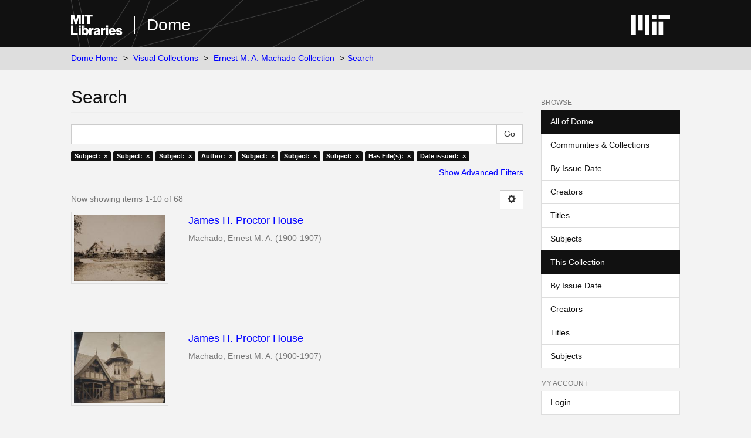

--- FILE ---
content_type: text/html;charset=utf-8
request_url: https://dome.mit.edu/handle/1721.3/176484/discover?rpp=10&etal=0&group_by=none&page=0&filtertype_0=subject&filtertype_1=subject&filtertype_2=subject&filter_relational_operator_1=equals&filtertype_3=author&filter_relational_operator_0=equals&filtertype_4=subject&filter_2=Summer+houses+%28seasonal+dwellings%29&filter_relational_operator_3=equals&filtertype_5=subject&filter_1=Single-family+dwellings&filter_relational_operator_2=equals&filtertype_6=subject&filter_0=Mansions&filter_relational_operator_5=equals&filtertype_7=has_content_in_original_bundle&filter_relational_operator_4=equals&filtertype_8=dateIssued&filter_6=Tudor+Revival&filter_relational_operator_7=equals&filter_5=Architecture%2C+Domestic&filter_relational_operator_6=equals&filter_4=Architecture%2C+Modern+--20th+century&filter_3=Machado%2C+Ernest+M.+A.&filter_relational_operator_8=equals&filter_8=%5B1900+TO+1999%5D&filter_7=true
body_size: 6635
content:
<!DOCTYPE html>
            <!--[if lt IE 7]> <html class="no-js lt-ie9 lt-ie8 lt-ie7" lang="en"> <![endif]-->
            <!--[if IE 7]>    <html class="no-js lt-ie9 lt-ie8" lang="en"> <![endif]-->
            <!--[if IE 8]>    <html class="no-js lt-ie9" lang="en"> <![endif]-->
            <!--[if gt IE 8]><!--> <html class="no-js" lang="en"> <!--<![endif]-->
            <head><META http-equiv="Content-Type" content="text/html; charset=UTF-8">
<meta content="text/html; charset=UTF-8" http-equiv="Content-Type">
<meta content="IE=edge,chrome=1" http-equiv="X-UA-Compatible">
<meta content="width=device-width,initial-scale=1" name="viewport">
<link rel="shortcut icon" href="https://cdn.libraries.mit.edu/files/branding/favicons/favicon.ico">
<link rel="apple-touch-icon" href="https://cdn.libraries.mit.edu/files/branding/favicons/apple-touch-icon.png">
<meta name="Generator" content="DSpace 6.4">
<meta name="ROBOTS" content="NOINDEX, FOLLOW">
<link href="/themes/mit-fol/styles/main.css" rel="stylesheet">
<link type="application/opensearchdescription+xml" rel="search" href="https://dome.mit.edu:443/open-search/description.xml" title="DSpace">
<script>
                //Clear default text of empty text areas on focus
                function tFocus(element)
                {
                if (element.value == ' '){element.value='';}
                }
                //Clear default text of empty text areas on submit
                function tSubmit(form)
                {
                var defaultedElements = document.getElementsByTagName("textarea");
                for (var i=0; i != defaultedElements.length; i++){
                if (defaultedElements[i].value == ' '){
                defaultedElements[i].value='';}}
                }
                //Disable pressing 'enter' key to submit a form (otherwise pressing 'enter' causes a submission to start over)
                function disableEnterKey(e)
                {
                var key;

                if(window.event)
                key = window.event.keyCode; //Internet Explorer
                else
                key = e.which; //Firefox and Netscape

                if(key == 13) //if "Enter" pressed, then disable!
                return false;
                else
                return true;
                }
            </script><!--[if lt IE 9]>
                <script src="/themes/mit-fol/node_modules/html5shiv/dist/html5shiv.js"> </script>
                <script src="/themes/mit-fol/node_modules/respond/dest/respond.min.js"> </script>
                <![endif]--><script src="/themes/mit-fol/vendor/modernizr/modernizr.min.js"> </script>
<title>Search</title>
</head><body>
<div class="wrap-outer-header layout-band">
<div class="wrap-header">
<header role="banner" class="header-site header-slim">
<div class="wrap-header-core">
<h1 class="name-site group nav-logo">
<a href="https://libraries.mit.edu/" class="logo-mit-lib"><img height="35" alt="MIT Libraries logo" src="https://cdn.libraries.mit.edu/files/branding/local/mitlib-wordmark.svg"></a><a href="/" class="platform-name">Dome</a>
</h1>
</div>
<div class="wrap-header-supp">
<a href="https://www.mit.edu" class="link-logo-mit"><img height="35" alt="MIT" src="https://cdn.libraries.mit.edu/files/branding/local/mit_logo_std_rgb_white.svg"></a>
</div>
</header>
</div>
</div>
<div class="trail-wrapper hidden-print">
<div>
<div>
<div>
<div class="breadcrumb dropdown visible-xs">
<a data-toggle="dropdown" class="dropdown-toggle" role="button" href="#" id="trail-dropdown-toggle">Search&nbsp;<b class="caret"></b></a>
<ul aria-labelledby="trail-dropdown-toggle" role="menu" class="dropdown-menu">
<li role="presentation">
<a role="menuitem" href="/">Dome Home</a>
</li>
<li role="presentation">
<a role="menuitem" href="/handle/1721.3/1">Visual Collections</a>
</li>
<li role="presentation">
<a role="menuitem" href="/handle/1721.3/176484">Ernest M. A. Machado Collection</a>
</li>
<li role="presentation" class="disabled">
<a href="#" role="menuitem">Search</a>
</li>
</ul>
</div>
<ul class="wrap-breadcrumb breadcrumb hidden-xs">
<li>
<a href="/">Dome Home</a>
</li>
<li>
<a href="/handle/1721.3/1">Visual Collections</a>
</li>
<li>
<a href="/handle/1721.3/176484">Ernest M. A. Machado Collection</a>
</li>
<li class="active">Search</li>
</ul>
</div>
</div>
</div>
</div>
<div class="hidden" id="no-js-warning-wrapper">
<div id="no-js-warning">
<div class="notice failure">JavaScript is disabled for your browser. Some features of this site may not work without it.</div>
</div>
</div>
<div class="wrap-content" id="main-container">
<div class="starter">
<button type="button" class="navbar-toggle visible-xs visible-sm pull-right" data-toggle="offcanvas"><span class="sr-only">Toggle navigation</span><span class="icon-bar"></span><span class="icon-bar"></span><span class="icon-bar"></span></button>
</div>
<div class="row row-offcanvas row-offcanvas-right">
<div class="horizontal-slider clearfix">
<div class="col-xs-12 col-sm-12 col-md-9 main-content">
<div>
<h2 class="ds-div-head page-header first-page-header">Search</h2>
<div id="aspect_discovery_SimpleSearch_div_search" class="ds-static-div primary">
<p class="ds-paragraph">
<input id="aspect_discovery_SimpleSearch_field_discovery-json-search-url" class="ds-hidden-field form-control" name="discovery-json-search-url" type="hidden" value="https://dome.mit.edu/JSON/discovery/search">
</p>
<p class="ds-paragraph">
<input id="aspect_discovery_SimpleSearch_field_discovery-json-scope" class="ds-hidden-field form-control" name="discovery-json-scope" type="hidden" value="1721.3/176484">
</p>
<p class="ds-paragraph">
<input id="aspect_discovery_SimpleSearch_field_contextpath" class="ds-hidden-field form-control" name="contextpath" type="hidden" value="">
</p>
<div id="aspect_discovery_SimpleSearch_div_discovery-search-box" class="ds-static-div discoverySearchBox">
<form id="aspect_discovery_SimpleSearch_div_general-query" class="ds-interactive-div discover-search-box" action="discover" method="get" onsubmit="javascript:tSubmit(this);">
<fieldset id="aspect_discovery_SimpleSearch_list_primary-search" class="ds-form-list">
<div class="ds-form-item row">
<div class="col-sm-12">
<p class="input-group">
<input id="aspect_discovery_SimpleSearch_field_query" class="ds-text-field form-control" name="query" type="text" value=""><span class="input-group-btn"><input id="aspect_discovery_SimpleSearch_field_submit" class="ds-button-field btn btn-default search-icon search-icon" name="submit" type="submit" value="Go"></span>
</p>
</div>
</div>
<div id="filters-overview-wrapper-squared"></div>
</fieldset>
<p class="ds-paragraph">
<input id="aspect_discovery_SimpleSearch_field_filtertype_0" class="ds-hidden-field form-control" name="filtertype_0" type="hidden" value="subject">
</p>
<p class="ds-paragraph">
<input id="aspect_discovery_SimpleSearch_field_filtertype_1" class="ds-hidden-field form-control" name="filtertype_1" type="hidden" value="subject">
</p>
<p class="ds-paragraph">
<input id="aspect_discovery_SimpleSearch_field_filtertype_2" class="ds-hidden-field form-control" name="filtertype_2" type="hidden" value="subject">
</p>
<p class="ds-paragraph">
<input id="aspect_discovery_SimpleSearch_field_filter_relational_operator_1" class="ds-hidden-field form-control" name="filter_relational_operator_1" type="hidden" value="equals">
</p>
<p class="ds-paragraph">
<input id="aspect_discovery_SimpleSearch_field_filtertype_3" class="ds-hidden-field form-control" name="filtertype_3" type="hidden" value="author">
</p>
<p class="ds-paragraph">
<input id="aspect_discovery_SimpleSearch_field_filter_relational_operator_0" class="ds-hidden-field form-control" name="filter_relational_operator_0" type="hidden" value="equals">
</p>
<p class="ds-paragraph">
<input id="aspect_discovery_SimpleSearch_field_filtertype_4" class="ds-hidden-field form-control" name="filtertype_4" type="hidden" value="subject">
</p>
<p class="ds-paragraph">
<input id="aspect_discovery_SimpleSearch_field_filter_2" class="ds-hidden-field form-control" name="filter_2" type="hidden" value="Summer houses (seasonal dwellings)">
</p>
<p class="ds-paragraph">
<input id="aspect_discovery_SimpleSearch_field_filter_relational_operator_3" class="ds-hidden-field form-control" name="filter_relational_operator_3" type="hidden" value="equals">
</p>
<p class="ds-paragraph">
<input id="aspect_discovery_SimpleSearch_field_filtertype_5" class="ds-hidden-field form-control" name="filtertype_5" type="hidden" value="subject">
</p>
<p class="ds-paragraph">
<input id="aspect_discovery_SimpleSearch_field_filter_1" class="ds-hidden-field form-control" name="filter_1" type="hidden" value="Single-family dwellings">
</p>
<p class="ds-paragraph">
<input id="aspect_discovery_SimpleSearch_field_filter_relational_operator_2" class="ds-hidden-field form-control" name="filter_relational_operator_2" type="hidden" value="equals">
</p>
<p class="ds-paragraph">
<input id="aspect_discovery_SimpleSearch_field_filtertype_6" class="ds-hidden-field form-control" name="filtertype_6" type="hidden" value="subject">
</p>
<p class="ds-paragraph">
<input id="aspect_discovery_SimpleSearch_field_filter_0" class="ds-hidden-field form-control" name="filter_0" type="hidden" value="Mansions">
</p>
<p class="ds-paragraph">
<input id="aspect_discovery_SimpleSearch_field_filter_relational_operator_5" class="ds-hidden-field form-control" name="filter_relational_operator_5" type="hidden" value="equals">
</p>
<p class="ds-paragraph">
<input id="aspect_discovery_SimpleSearch_field_filtertype_7" class="ds-hidden-field form-control" name="filtertype_7" type="hidden" value="has_content_in_original_bundle">
</p>
<p class="ds-paragraph">
<input id="aspect_discovery_SimpleSearch_field_filter_relational_operator_4" class="ds-hidden-field form-control" name="filter_relational_operator_4" type="hidden" value="equals">
</p>
<p class="ds-paragraph">
<input id="aspect_discovery_SimpleSearch_field_filtertype_8" class="ds-hidden-field form-control" name="filtertype_8" type="hidden" value="dateIssued">
</p>
<p class="ds-paragraph">
<input id="aspect_discovery_SimpleSearch_field_filter_6" class="ds-hidden-field form-control" name="filter_6" type="hidden" value="Tudor Revival">
</p>
<p class="ds-paragraph">
<input id="aspect_discovery_SimpleSearch_field_filter_relational_operator_7" class="ds-hidden-field form-control" name="filter_relational_operator_7" type="hidden" value="equals">
</p>
<p class="ds-paragraph">
<input id="aspect_discovery_SimpleSearch_field_filter_5" class="ds-hidden-field form-control" name="filter_5" type="hidden" value="Architecture, Domestic">
</p>
<p class="ds-paragraph">
<input id="aspect_discovery_SimpleSearch_field_filter_relational_operator_6" class="ds-hidden-field form-control" name="filter_relational_operator_6" type="hidden" value="equals">
</p>
<p class="ds-paragraph">
<input id="aspect_discovery_SimpleSearch_field_filter_4" class="ds-hidden-field form-control" name="filter_4" type="hidden" value="Architecture, Modern --20th century">
</p>
<p class="ds-paragraph">
<input id="aspect_discovery_SimpleSearch_field_filter_3" class="ds-hidden-field form-control" name="filter_3" type="hidden" value="Machado, Ernest M. A.">
</p>
<p class="ds-paragraph">
<input id="aspect_discovery_SimpleSearch_field_filter_relational_operator_8" class="ds-hidden-field form-control" name="filter_relational_operator_8" type="hidden" value="equals">
</p>
<p class="ds-paragraph">
<input id="aspect_discovery_SimpleSearch_field_filter_8" class="ds-hidden-field form-control" name="filter_8" type="hidden" value="[1900 TO 1999]">
</p>
<p class="ds-paragraph">
<input id="aspect_discovery_SimpleSearch_field_filter_7" class="ds-hidden-field form-control" name="filter_7" type="hidden" value="true">
</p>
<p class="ds-paragraph">
<input id="aspect_discovery_SimpleSearch_field_rpp" class="ds-hidden-field form-control" name="rpp" type="hidden" value="10">
</p>
</form>
<form id="aspect_discovery_SimpleSearch_div_search-filters" class="ds-interactive-div discover-filters-box " action="discover" method="get" onsubmit="javascript:tSubmit(this);">
<div class="ds-static-div clearfix">
<p class="ds-paragraph pull-right">
<a href="#" class="show-advanced-filters">Show Advanced Filters</a><a href="#" class="hide-advanced-filters hidden">Hide Advanced Filters</a>
</p>
</div>
<h3 class="ds-div-head discovery-filters-wrapper-head hidden">Filters</h3>
<div id="aspect_discovery_SimpleSearch_div_discovery-filters-wrapper" class="ds-static-div  hidden">
<p class="ds-paragraph">Use filters to refine the search results.</p>
<script type="text/javascript">
                if (!window.DSpace) {
                    window.DSpace = {};
                }
                if (!window.DSpace.discovery) {
                    window.DSpace.discovery = {};
                }
                if (!window.DSpace.discovery.filters) {
                    window.DSpace.discovery.filters = [];
                }
                window.DSpace.discovery.filters.push({
                    type: 'subject',
                    relational_operator: 'equals',
                    query: 'Mansions',
                });
            </script><script type="text/javascript">
                if (!window.DSpace) {
                    window.DSpace = {};
                }
                if (!window.DSpace.discovery) {
                    window.DSpace.discovery = {};
                }
                if (!window.DSpace.discovery.filters) {
                    window.DSpace.discovery.filters = [];
                }
                window.DSpace.discovery.filters.push({
                    type: 'subject',
                    relational_operator: 'equals',
                    query: 'Single-family dwellings',
                });
            </script><script type="text/javascript">
                if (!window.DSpace) {
                    window.DSpace = {};
                }
                if (!window.DSpace.discovery) {
                    window.DSpace.discovery = {};
                }
                if (!window.DSpace.discovery.filters) {
                    window.DSpace.discovery.filters = [];
                }
                window.DSpace.discovery.filters.push({
                    type: 'subject',
                    relational_operator: 'equals',
                    query: 'Summer houses (seasonal dwellings)',
                });
            </script><script type="text/javascript">
                if (!window.DSpace) {
                    window.DSpace = {};
                }
                if (!window.DSpace.discovery) {
                    window.DSpace.discovery = {};
                }
                if (!window.DSpace.discovery.filters) {
                    window.DSpace.discovery.filters = [];
                }
                window.DSpace.discovery.filters.push({
                    type: 'author',
                    relational_operator: 'equals',
                    query: 'Machado, Ernest M. A.',
                });
            </script><script type="text/javascript">
                if (!window.DSpace) {
                    window.DSpace = {};
                }
                if (!window.DSpace.discovery) {
                    window.DSpace.discovery = {};
                }
                if (!window.DSpace.discovery.filters) {
                    window.DSpace.discovery.filters = [];
                }
                window.DSpace.discovery.filters.push({
                    type: 'subject',
                    relational_operator: 'equals',
                    query: 'Architecture, Modern --20th century',
                });
            </script><script type="text/javascript">
                if (!window.DSpace) {
                    window.DSpace = {};
                }
                if (!window.DSpace.discovery) {
                    window.DSpace.discovery = {};
                }
                if (!window.DSpace.discovery.filters) {
                    window.DSpace.discovery.filters = [];
                }
                window.DSpace.discovery.filters.push({
                    type: 'subject',
                    relational_operator: 'equals',
                    query: 'Architecture, Domestic',
                });
            </script><script type="text/javascript">
                if (!window.DSpace) {
                    window.DSpace = {};
                }
                if (!window.DSpace.discovery) {
                    window.DSpace.discovery = {};
                }
                if (!window.DSpace.discovery.filters) {
                    window.DSpace.discovery.filters = [];
                }
                window.DSpace.discovery.filters.push({
                    type: 'subject',
                    relational_operator: 'equals',
                    query: 'Tudor Revival',
                });
            </script><script type="text/javascript">
                if (!window.DSpace) {
                    window.DSpace = {};
                }
                if (!window.DSpace.discovery) {
                    window.DSpace.discovery = {};
                }
                if (!window.DSpace.discovery.filters) {
                    window.DSpace.discovery.filters = [];
                }
                window.DSpace.discovery.filters.push({
                    type: 'has_content_in_original_bundle',
                    relational_operator: 'equals',
                    query: 'true',
                });
            </script><script type="text/javascript">
                if (!window.DSpace) {
                    window.DSpace = {};
                }
                if (!window.DSpace.discovery) {
                    window.DSpace.discovery = {};
                }
                if (!window.DSpace.discovery.filters) {
                    window.DSpace.discovery.filters = [];
                }
                window.DSpace.discovery.filters.push({
                    type: 'dateIssued',
                    relational_operator: 'equals',
                    query: '[1900 TO 1999]',
                });
            </script><script type="text/javascript">
                if (!window.DSpace) {
                    window.DSpace = {};
                }
                if (!window.DSpace.discovery) {
                    window.DSpace.discovery = {};
                }
                if (!window.DSpace.discovery.filters) {
                    window.DSpace.discovery.filters = [];
                }
            </script><script>
            if (!window.DSpace.i18n) {
                window.DSpace.i18n = {};
            } 
            if (!window.DSpace.i18n.discovery) {
                window.DSpace.i18n.discovery = {};
            }
        
                    if (!window.DSpace.i18n.discovery.filtertype) {
                        window.DSpace.i18n.discovery.filtertype = {};
                    }
                window.DSpace.i18n.discovery.filtertype['title']='Title';window.DSpace.i18n.discovery.filtertype['author']='Author';window.DSpace.i18n.discovery.filtertype['subject']='Subject';window.DSpace.i18n.discovery.filtertype['dateIssued']='Date issued';window.DSpace.i18n.discovery.filtertype['has_content_in_original_bundle']='Has File(s)';window.DSpace.i18n.discovery.filtertype['original_bundle_filenames']='Filename';window.DSpace.i18n.discovery.filtertype['original_bundle_descriptions']='File description';
                    if (!window.DSpace.i18n.discovery.filter_relational_operator) {
                        window.DSpace.i18n.discovery.filter_relational_operator = {};
                    }
                window.DSpace.i18n.discovery.filter_relational_operator['contains']='Contains';window.DSpace.i18n.discovery.filter_relational_operator['equals']='Equals';window.DSpace.i18n.discovery.filter_relational_operator['authority']='ID';window.DSpace.i18n.discovery.filter_relational_operator['notcontains']='Not Contains';window.DSpace.i18n.discovery.filter_relational_operator['notequals']='Not Equals';window.DSpace.i18n.discovery.filter_relational_operator['notauthority']='Not ID';</script>
<div id="aspect_discovery_SimpleSearch_row_filter-controls" class="ds-form-item apply-filter">
<div>
<div class="">
<p class="btn-group">
<input id="aspect_discovery_SimpleSearch_field_submit_reset_filter" class="ds-button-field btn btn-default discovery-reset-filter-button discovery-reset-filter-button" name="submit_reset_filter" type="submit" value="Reset"><input class="ds-button-field btn btn-default discovery-add-filter-button visible-xs discovery-add-filter-button visible-xs " name="submit_add_filter" type="submit" value="Add New Filter"><input id="aspect_discovery_SimpleSearch_field_submit_apply_filter" class="ds-button-field btn btn-default discovery-apply-filter-button discovery-apply-filter-button" name="submit_apply_filter" type="submit" value="Apply">
</p>
</div>
</div>
</div>
</div>
<p id="aspect_discovery_SimpleSearch_p_hidden-fields" class="ds-paragraph hidden">
<input id="aspect_discovery_SimpleSearch_field_rpp" class="ds-hidden-field form-control" name="rpp" type="hidden" value="10">
</p>
</form>
</div>
<form id="aspect_discovery_SimpleSearch_div_main-form" class="ds-interactive-div " action="/handle/1721.3/176484/discover" method="post" onsubmit="javascript:tSubmit(this);">
<p class="ds-paragraph">
<input id="aspect_discovery_SimpleSearch_field_search-result" class="ds-hidden-field form-control" name="search-result" type="hidden" value="true">
</p>
<p class="ds-paragraph">
<input id="aspect_discovery_SimpleSearch_field_query" class="ds-hidden-field form-control" name="query" type="hidden" value="">
</p>
<p class="ds-paragraph">
<input id="aspect_discovery_SimpleSearch_field_current-scope" class="ds-hidden-field form-control" name="current-scope" type="hidden" value="1721.3/176484">
</p>
<p class="ds-paragraph">
<input id="aspect_discovery_SimpleSearch_field_filtertype_0" class="ds-hidden-field form-control" name="filtertype_0" type="hidden" value="subject">
</p>
<p class="ds-paragraph">
<input id="aspect_discovery_SimpleSearch_field_filtertype_1" class="ds-hidden-field form-control" name="filtertype_1" type="hidden" value="subject">
</p>
<p class="ds-paragraph">
<input id="aspect_discovery_SimpleSearch_field_filtertype_2" class="ds-hidden-field form-control" name="filtertype_2" type="hidden" value="subject">
</p>
<p class="ds-paragraph">
<input id="aspect_discovery_SimpleSearch_field_filter_relational_operator_1" class="ds-hidden-field form-control" name="filter_relational_operator_1" type="hidden" value="equals">
</p>
<p class="ds-paragraph">
<input id="aspect_discovery_SimpleSearch_field_filtertype_3" class="ds-hidden-field form-control" name="filtertype_3" type="hidden" value="author">
</p>
<p class="ds-paragraph">
<input id="aspect_discovery_SimpleSearch_field_filter_relational_operator_0" class="ds-hidden-field form-control" name="filter_relational_operator_0" type="hidden" value="equals">
</p>
<p class="ds-paragraph">
<input id="aspect_discovery_SimpleSearch_field_filtertype_4" class="ds-hidden-field form-control" name="filtertype_4" type="hidden" value="subject">
</p>
<p class="ds-paragraph">
<input id="aspect_discovery_SimpleSearch_field_filter_2" class="ds-hidden-field form-control" name="filter_2" type="hidden" value="Summer houses (seasonal dwellings)">
</p>
<p class="ds-paragraph">
<input id="aspect_discovery_SimpleSearch_field_filter_relational_operator_3" class="ds-hidden-field form-control" name="filter_relational_operator_3" type="hidden" value="equals">
</p>
<p class="ds-paragraph">
<input id="aspect_discovery_SimpleSearch_field_filtertype_5" class="ds-hidden-field form-control" name="filtertype_5" type="hidden" value="subject">
</p>
<p class="ds-paragraph">
<input id="aspect_discovery_SimpleSearch_field_filter_1" class="ds-hidden-field form-control" name="filter_1" type="hidden" value="Single-family dwellings">
</p>
<p class="ds-paragraph">
<input id="aspect_discovery_SimpleSearch_field_filter_relational_operator_2" class="ds-hidden-field form-control" name="filter_relational_operator_2" type="hidden" value="equals">
</p>
<p class="ds-paragraph">
<input id="aspect_discovery_SimpleSearch_field_filtertype_6" class="ds-hidden-field form-control" name="filtertype_6" type="hidden" value="subject">
</p>
<p class="ds-paragraph">
<input id="aspect_discovery_SimpleSearch_field_filter_0" class="ds-hidden-field form-control" name="filter_0" type="hidden" value="Mansions">
</p>
<p class="ds-paragraph">
<input id="aspect_discovery_SimpleSearch_field_filter_relational_operator_5" class="ds-hidden-field form-control" name="filter_relational_operator_5" type="hidden" value="equals">
</p>
<p class="ds-paragraph">
<input id="aspect_discovery_SimpleSearch_field_filtertype_7" class="ds-hidden-field form-control" name="filtertype_7" type="hidden" value="has_content_in_original_bundle">
</p>
<p class="ds-paragraph">
<input id="aspect_discovery_SimpleSearch_field_filter_relational_operator_4" class="ds-hidden-field form-control" name="filter_relational_operator_4" type="hidden" value="equals">
</p>
<p class="ds-paragraph">
<input id="aspect_discovery_SimpleSearch_field_filtertype_8" class="ds-hidden-field form-control" name="filtertype_8" type="hidden" value="dateIssued">
</p>
<p class="ds-paragraph">
<input id="aspect_discovery_SimpleSearch_field_filter_6" class="ds-hidden-field form-control" name="filter_6" type="hidden" value="Tudor Revival">
</p>
<p class="ds-paragraph">
<input id="aspect_discovery_SimpleSearch_field_filter_relational_operator_7" class="ds-hidden-field form-control" name="filter_relational_operator_7" type="hidden" value="equals">
</p>
<p class="ds-paragraph">
<input id="aspect_discovery_SimpleSearch_field_filter_5" class="ds-hidden-field form-control" name="filter_5" type="hidden" value="Architecture, Domestic">
</p>
<p class="ds-paragraph">
<input id="aspect_discovery_SimpleSearch_field_filter_relational_operator_6" class="ds-hidden-field form-control" name="filter_relational_operator_6" type="hidden" value="equals">
</p>
<p class="ds-paragraph">
<input id="aspect_discovery_SimpleSearch_field_filter_4" class="ds-hidden-field form-control" name="filter_4" type="hidden" value="Architecture, Modern --20th century">
</p>
<p class="ds-paragraph">
<input id="aspect_discovery_SimpleSearch_field_filter_3" class="ds-hidden-field form-control" name="filter_3" type="hidden" value="Machado, Ernest M. A.">
</p>
<p class="ds-paragraph">
<input id="aspect_discovery_SimpleSearch_field_filter_relational_operator_8" class="ds-hidden-field form-control" name="filter_relational_operator_8" type="hidden" value="equals">
</p>
<p class="ds-paragraph">
<input id="aspect_discovery_SimpleSearch_field_filter_8" class="ds-hidden-field form-control" name="filter_8" type="hidden" value="[1900 TO 1999]">
</p>
<p class="ds-paragraph">
<input id="aspect_discovery_SimpleSearch_field_filter_7" class="ds-hidden-field form-control" name="filter_7" type="hidden" value="true">
</p>
<p class="ds-paragraph">
<input id="aspect_discovery_SimpleSearch_field_rpp" class="ds-hidden-field form-control" name="rpp" type="hidden" value="10">
</p>
<p class="ds-paragraph">
<input id="aspect_discovery_SimpleSearch_field_sort_by" class="ds-hidden-field form-control" name="sort_by" type="hidden" value="score">
</p>
<p class="ds-paragraph">
<input id="aspect_discovery_SimpleSearch_field_order" class="ds-hidden-field form-control" name="order" type="hidden" value="desc">
</p>
<p class="ds-paragraph">
<input id="aspect_discovery_SimpleSearch_field_page" class="ds-hidden-field form-control" name="page" type="hidden" value="0">
</p>
</form>
<div class="pagination-masked clearfix top">
<div class="row">
<div class="col-xs-9">
<p class="pagination-info">Now showing items 1-10 of 68</p>
</div>
<div class="col-xs-3">
<div class="btn-group discovery-sort-options-menu pull-right controls-gear-wrapper" id="aspect_discovery_SimpleSearch_div_search-controls-gear">
<button data-toggle="dropdown" class="btn btn-default dropdown-toggle"><span aria-hidden="true" class="glyphicon glyphicon-cog"></span></button>
<ul role="menu" class="dropdown-menu">
<li id="aspect_discovery_SimpleSearch_item_sort-head" class=" gear-head first dropdown-header">Sort Options:</li>
<li id="aspect_discovery_SimpleSearch_item_relevance" class=" gear-option gear-option-selected">
<a href="sort_by=score&order=desc">Relevance</a>
</li>
<li id="aspect_discovery_SimpleSearch_item_dc_title_sort" class=" gear-option">
<a href="sort_by=dc.title_sort&order=asc">Title Asc</a>
</li>
<li id="aspect_discovery_SimpleSearch_item_dc_title_sort" class=" gear-option">
<a href="sort_by=dc.title_sort&order=desc">Title Desc</a>
</li>
<li id="aspect_discovery_SimpleSearch_item_dc_date_issued_dt" class=" gear-option">
<a href="sort_by=dc.date.issued_dt&order=asc">Issue Date Asc</a>
</li>
<li id="aspect_discovery_SimpleSearch_item_dc_date_issued_dt" class=" gear-option">
<a href="sort_by=dc.date.issued_dt&order=desc">Issue Date Desc</a>
</li>
<li class="divider"></li>
<li id="aspect_discovery_SimpleSearch_item_rpp-head" class=" gear-head dropdown-header">Results Per Page:</li>
<li id="aspect_discovery_SimpleSearch_item_rpp-5" class=" gear-option">
<a href="rpp=5">5</a>
</li>
<li id="aspect_discovery_SimpleSearch_item_rpp-10" class=" gear-option gear-option-selected">
<a href="rpp=10">10</a>
</li>
<li id="aspect_discovery_SimpleSearch_item_rpp-20" class=" gear-option">
<a href="rpp=20">20</a>
</li>
<li id="aspect_discovery_SimpleSearch_item_rpp-40" class=" gear-option">
<a href="rpp=40">40</a>
</li>
<li id="aspect_discovery_SimpleSearch_item_rpp-60" class=" gear-option">
<a href="rpp=60">60</a>
</li>
<li id="aspect_discovery_SimpleSearch_item_rpp-80" class=" gear-option">
<a href="rpp=80">80</a>
</li>
<li id="aspect_discovery_SimpleSearch_item_rpp-100" class=" gear-option">
<a href="rpp=100">100</a>
</li>
</ul>
</div>
</div>
</div>
</div>
<div id="aspect_discovery_SimpleSearch_div_search-results" class="ds-static-div primary">
<div class="row ds-artifact-item ">
<div class="col-sm-3 hidden-xs">
<div class="thumbnail artifact-preview">
<a href="/handle/1721.3/177928" class="image-link"><img alt="Thumbnail" class="img-responsive img-thumbnail" src="/bitstream/handle/1721.3/177928/258112_cp.jpg.jpg?sequence=6&isAllowed=y"></a>
</div>
</div>
<div class="col-sm-9 artifact-description">
<a href="/handle/1721.3/177928">
<h4>James H. Proctor House<span class="Z3988" title="ctx_ver=Z39.88-2004&amp;rft_val_fmt=info%3Aofi%2Ffmt%3Akev%3Amtx%3Adc&amp;rft_id=258112&amp;rft_id=http%3A%2F%2Fhdl.handle.net%2F1721.3%2F177928&amp;rft_id=604&amp;rfr_id=info%3Asid%2Fdspace.org%3Arepository&amp;">&nbsp;</span>
</h4>
</a>
<div class="artifact-info">
<span class="author h4"><small>Machado, Ernest M. A.</small></span> <span class="publisher-date h4"><small>(<span class="date">1900-1907</span>)</small></span>
</div>
</div>
</div>
<div class="row ds-artifact-item ">
<div class="col-sm-3 hidden-xs">
<div class="thumbnail artifact-preview">
<a href="/handle/1721.3/177927" class="image-link"><img alt="Thumbnail" class="img-responsive img-thumbnail" src="/bitstream/handle/1721.3/177927/258111_cp.jpg.jpg?sequence=6&isAllowed=y"></a>
</div>
</div>
<div class="col-sm-9 artifact-description">
<a href="/handle/1721.3/177927">
<h4>James H. Proctor House<span class="Z3988" title="ctx_ver=Z39.88-2004&amp;rft_val_fmt=info%3Aofi%2Ffmt%3Akev%3Amtx%3Adc&amp;rft_id=258111&amp;rft_id=http%3A%2F%2Fhdl.handle.net%2F1721.3%2F177927&amp;rft_id=603&amp;rfr_id=info%3Asid%2Fdspace.org%3Arepository&amp;">&nbsp;</span>
</h4>
</a>
<div class="artifact-info">
<span class="author h4"><small>Machado, Ernest M. A.</small></span> <span class="publisher-date h4"><small>(<span class="date">1900-1907</span>)</small></span>
</div>
</div>
</div>
<div class="row ds-artifact-item ">
<div class="col-sm-3 hidden-xs">
<div class="thumbnail artifact-preview">
<a href="/handle/1721.3/177934" class="image-link"><img alt="Thumbnail" class="img-responsive img-thumbnail" src="/bitstream/handle/1721.3/177934/258118_cp.jpg.jpg?sequence=6&isAllowed=y"></a>
</div>
</div>
<div class="col-sm-9 artifact-description">
<a href="/handle/1721.3/177934">
<h4>James H. Proctor House<span class="Z3988" title="ctx_ver=Z39.88-2004&amp;rft_val_fmt=info%3Aofi%2Ffmt%3Akev%3Amtx%3Adc&amp;rft_id=258118&amp;rft_id=http%3A%2F%2Fhdl.handle.net%2F1721.3%2F177934&amp;rft_id=610&amp;rfr_id=info%3Asid%2Fdspace.org%3Arepository&amp;">&nbsp;</span>
</h4>
</a>
<div class="artifact-info">
<span class="author h4"><small>Machado, Ernest M. A.</small></span> <span class="publisher-date h4"><small>(<span class="date">1900-1907</span>)</small></span>
</div>
</div>
</div>
<div class="row ds-artifact-item ">
<div class="col-sm-3 hidden-xs">
<div class="thumbnail artifact-preview">
<a href="/handle/1721.3/176945" class="image-link"><img alt="Thumbnail" class="img-responsive img-thumbnail" src="/bitstream/handle/1721.3/176945/258124_cp.jpg.jpg?sequence=6&isAllowed=y"></a>
</div>
</div>
<div class="col-sm-9 artifact-description">
<a href="/handle/1721.3/176945">
<h4>James H. Proctor House<span class="Z3988" title="ctx_ver=Z39.88-2004&amp;rft_val_fmt=info%3Aofi%2Ffmt%3Akev%3Amtx%3Adc&amp;rft_id=258124&amp;rft_id=http%3A%2F%2Fhdl.handle.net%2F1721.3%2F176945&amp;rft_id=613a%2C+no+negative&amp;rfr_id=info%3Asid%2Fdspace.org%3Arepository&amp;">&nbsp;</span>
</h4>
</a>
<div class="artifact-info">
<span class="author h4"><small>Machado, Ernest M. A.</small></span> <span class="publisher-date h4"><small>(<span class="date">1900-1907</span>)</small></span>
</div>
</div>
</div>
<div class="row ds-artifact-item ">
<div class="col-sm-3 hidden-xs">
<div class="thumbnail artifact-preview">
<a href="/handle/1721.3/177931" class="image-link"><img alt="Thumbnail" class="img-responsive img-thumbnail" src="/bitstream/handle/1721.3/177931/258115_cp.jpg.jpg?sequence=6&isAllowed=y"></a>
</div>
</div>
<div class="col-sm-9 artifact-description">
<a href="/handle/1721.3/177931">
<h4>James H. Proctor House<span class="Z3988" title="ctx_ver=Z39.88-2004&amp;rft_val_fmt=info%3Aofi%2Ffmt%3Akev%3Amtx%3Adc&amp;rft_id=258115&amp;rft_id=http%3A%2F%2Fhdl.handle.net%2F1721.3%2F177931&amp;rft_id=607&amp;rfr_id=info%3Asid%2Fdspace.org%3Arepository&amp;">&nbsp;</span>
</h4>
</a>
<div class="artifact-info">
<span class="author h4"><small>Machado, Ernest M. A.</small></span> <span class="publisher-date h4"><small>(<span class="date">1900-1907</span>)</small></span>
</div>
</div>
</div>
<div class="row ds-artifact-item ">
<div class="col-sm-3 hidden-xs">
<div class="thumbnail artifact-preview">
<a href="/handle/1721.3/177932" class="image-link"><img alt="Thumbnail" class="img-responsive img-thumbnail" src="/bitstream/handle/1721.3/177932/258116_cp.jpg.jpg?sequence=6&isAllowed=y"></a>
</div>
</div>
<div class="col-sm-9 artifact-description">
<a href="/handle/1721.3/177932">
<h4>James H. Proctor House<span class="Z3988" title="ctx_ver=Z39.88-2004&amp;rft_val_fmt=info%3Aofi%2Ffmt%3Akev%3Amtx%3Adc&amp;rft_id=258116&amp;rft_id=http%3A%2F%2Fhdl.handle.net%2F1721.3%2F177932&amp;rft_id=608&amp;rfr_id=info%3Asid%2Fdspace.org%3Arepository&amp;">&nbsp;</span>
</h4>
</a>
<div class="artifact-info">
<span class="author h4"><small>Machado, Ernest M. A.</small></span> <span class="publisher-date h4"><small>(<span class="date">1900-1907</span>)</small></span>
</div>
</div>
</div>
<div class="row ds-artifact-item ">
<div class="col-sm-3 hidden-xs">
<div class="thumbnail artifact-preview">
<a href="/handle/1721.3/177926" class="image-link"><img alt="Thumbnail" class="img-responsive img-thumbnail" src="/bitstream/handle/1721.3/177926/258110_cp.jpg.jpg?sequence=6&isAllowed=y"></a>
</div>
</div>
<div class="col-sm-9 artifact-description">
<a href="/handle/1721.3/177926">
<h4>James H. Proctor House<span class="Z3988" title="ctx_ver=Z39.88-2004&amp;rft_val_fmt=info%3Aofi%2Ffmt%3Akev%3Amtx%3Adc&amp;rft_id=258110&amp;rft_id=http%3A%2F%2Fhdl.handle.net%2F1721.3%2F177926&amp;rft_id=602&amp;rfr_id=info%3Asid%2Fdspace.org%3Arepository&amp;">&nbsp;</span>
</h4>
</a>
<div class="artifact-info">
<span class="author h4"><small>Machado, Ernest M. A.</small></span> <span class="publisher-date h4"><small>(<span class="date">1900-1907</span>)</small></span>
</div>
</div>
</div>
<div class="row ds-artifact-item ">
<div class="col-sm-3 hidden-xs">
<div class="thumbnail artifact-preview">
<a href="/handle/1721.3/177922" class="image-link"><img alt="Thumbnail" class="img-responsive img-thumbnail" src="/bitstream/handle/1721.3/177922/258106_cp.jpg.jpg?sequence=6&isAllowed=y"></a>
</div>
</div>
<div class="col-sm-9 artifact-description">
<a href="/handle/1721.3/177922">
<h4>James H. Proctor House<span class="Z3988" title="ctx_ver=Z39.88-2004&amp;rft_val_fmt=info%3Aofi%2Ffmt%3Akev%3Amtx%3Adc&amp;rft_id=258106&amp;rft_id=http%3A%2F%2Fhdl.handle.net%2F1721.3%2F177922&amp;rft_id=598&amp;rfr_id=info%3Asid%2Fdspace.org%3Arepository&amp;">&nbsp;</span>
</h4>
</a>
<div class="artifact-info">
<span class="author h4"><small>Machado, Ernest M. A.</small></span> <span class="publisher-date h4"><small>(<span class="date">1900-1907</span>)</small></span>
</div>
</div>
</div>
<div class="row ds-artifact-item ">
<div class="col-sm-3 hidden-xs">
<div class="thumbnail artifact-preview">
<a href="/handle/1721.3/177840" class="image-link"><img alt="Thumbnail" class="img-responsive img-thumbnail" src="/bitstream/handle/1721.3/177840/257966_cp.jpg.jpg?sequence=6&isAllowed=y"></a>
</div>
</div>
<div class="col-sm-9 artifact-description">
<a href="/handle/1721.3/177840">
<h4>James H. Proctor House<span class="Z3988" title="ctx_ver=Z39.88-2004&amp;rft_val_fmt=info%3Aofi%2Ffmt%3Akev%3Amtx%3Adc&amp;rft_id=257966&amp;rft_id=http%3A%2F%2Fhdl.handle.net%2F1721.3%2F177840&amp;rfr_id=info%3Asid%2Fdspace.org%3Arepository&amp;">&nbsp;</span>
</h4>
</a>
<div class="artifact-info">
<span class="author h4"><small>Machado, Ernest M. A.</small></span> <span class="publisher-date h4"><small>(<span class="date">1900-1907</span>)</small></span>
</div>
</div>
</div>
<div class="row ds-artifact-item ">
<div class="col-sm-3 hidden-xs">
<div class="thumbnail artifact-preview">
<a href="/handle/1721.3/176943" class="image-link"><img alt="Thumbnail" class="img-responsive img-thumbnail" src="/bitstream/handle/1721.3/176943/258122_cp.jpg.jpg?sequence=6&isAllowed=y"></a>
</div>
</div>
<div class="col-sm-9 artifact-description">
<a href="/handle/1721.3/176943">
<h4>James H. Proctor House<span class="Z3988" title="ctx_ver=Z39.88-2004&amp;rft_val_fmt=info%3Aofi%2Ffmt%3Akev%3Amtx%3Adc&amp;rft_id=258122&amp;rft_id=http%3A%2F%2Fhdl.handle.net%2F1721.3%2F176943&amp;rft_id=612a&amp;rfr_id=info%3Asid%2Fdspace.org%3Arepository&amp;">&nbsp;</span>
</h4>
</a>
<div class="artifact-info">
<span class="author h4"><small>Machado, Ernest M. A.</small></span> <span class="publisher-date h4"><small>(<span class="date">1900-1907</span>)</small></span>
</div>
</div>
</div>
</div>
<div class="pagination-masked clearfix bottom">
<div class="centered-pagination">
<ul class="pagination">
<li class="disabled">
<a class="previous-page-link" href="discover?rpp=10&etal=0&group_by=none&page=0&filtertype_0=subject&filtertype_1=subject&filtertype_2=subject&filter_relational_operator_1=equals&filtertype_3=author&filter_relational_operator_0=equals&filtertype_4=subject&filter_2=Summer+houses+%28seasonal+dwellings%29&filter_relational_operator_3=equals&filtertype_5=subject&filter_1=Single-family+dwellings&filter_relational_operator_2=equals&filtertype_6=subject&filter_0=Mansions&filter_relational_operator_5=equals&filtertype_7=has_content_in_original_bundle&filter_relational_operator_4=equals&filtertype_8=dateIssued&filter_6=Tudor+Revival&filter_relational_operator_7=equals&filter_5=Architecture%2C+Domestic&filter_relational_operator_6=equals&filter_4=Architecture%2C+Modern+--20th+century&filter_3=Machado%2C+Ernest+M.+A.&filter_relational_operator_8=equals&filter_8=%5B1900+TO+1999%5D&filter_7=true"><span class="glyphicon glyphicon-arrow-left"></span></a>
</li>
<li class="active">
<a href="discover?rpp=10&etal=0&group_by=none&page=1&filtertype_0=subject&filtertype_1=subject&filtertype_2=subject&filter_relational_operator_1=equals&filtertype_3=author&filter_relational_operator_0=equals&filtertype_4=subject&filter_2=Summer+houses+%28seasonal+dwellings%29&filter_relational_operator_3=equals&filtertype_5=subject&filter_1=Single-family+dwellings&filter_relational_operator_2=equals&filtertype_6=subject&filter_0=Mansions&filter_relational_operator_5=equals&filtertype_7=has_content_in_original_bundle&filter_relational_operator_4=equals&filtertype_8=dateIssued&filter_6=Tudor+Revival&filter_relational_operator_7=equals&filter_5=Architecture%2C+Domestic&filter_relational_operator_6=equals&filter_4=Architecture%2C+Modern+--20th+century&filter_3=Machado%2C+Ernest+M.+A.&filter_relational_operator_8=equals&filter_8=%5B1900+TO+1999%5D&filter_7=true">1</a>
</li>
<li class="page-link page-link-offset-1">
<a href="discover?rpp=10&etal=0&group_by=none&page=2&filtertype_0=subject&filtertype_1=subject&filtertype_2=subject&filter_relational_operator_1=equals&filtertype_3=author&filter_relational_operator_0=equals&filtertype_4=subject&filter_2=Summer+houses+%28seasonal+dwellings%29&filter_relational_operator_3=equals&filtertype_5=subject&filter_1=Single-family+dwellings&filter_relational_operator_2=equals&filtertype_6=subject&filter_0=Mansions&filter_relational_operator_5=equals&filtertype_7=has_content_in_original_bundle&filter_relational_operator_4=equals&filtertype_8=dateIssued&filter_6=Tudor+Revival&filter_relational_operator_7=equals&filter_5=Architecture%2C+Domestic&filter_relational_operator_6=equals&filter_4=Architecture%2C+Modern+--20th+century&filter_3=Machado%2C+Ernest+M.+A.&filter_relational_operator_8=equals&filter_8=%5B1900+TO+1999%5D&filter_7=true">2</a>
</li>
<li class="page-link page-link-offset-2">
<a href="discover?rpp=10&etal=0&group_by=none&page=3&filtertype_0=subject&filtertype_1=subject&filtertype_2=subject&filter_relational_operator_1=equals&filtertype_3=author&filter_relational_operator_0=equals&filtertype_4=subject&filter_2=Summer+houses+%28seasonal+dwellings%29&filter_relational_operator_3=equals&filtertype_5=subject&filter_1=Single-family+dwellings&filter_relational_operator_2=equals&filtertype_6=subject&filter_0=Mansions&filter_relational_operator_5=equals&filtertype_7=has_content_in_original_bundle&filter_relational_operator_4=equals&filtertype_8=dateIssued&filter_6=Tudor+Revival&filter_relational_operator_7=equals&filter_5=Architecture%2C+Domestic&filter_relational_operator_6=equals&filter_4=Architecture%2C+Modern+--20th+century&filter_3=Machado%2C+Ernest+M.+A.&filter_relational_operator_8=equals&filter_8=%5B1900+TO+1999%5D&filter_7=true">3</a>
</li>
<li class="page-link page-link-offset-3">
<a href="discover?rpp=10&etal=0&group_by=none&page=4&filtertype_0=subject&filtertype_1=subject&filtertype_2=subject&filter_relational_operator_1=equals&filtertype_3=author&filter_relational_operator_0=equals&filtertype_4=subject&filter_2=Summer+houses+%28seasonal+dwellings%29&filter_relational_operator_3=equals&filtertype_5=subject&filter_1=Single-family+dwellings&filter_relational_operator_2=equals&filtertype_6=subject&filter_0=Mansions&filter_relational_operator_5=equals&filtertype_7=has_content_in_original_bundle&filter_relational_operator_4=equals&filtertype_8=dateIssued&filter_6=Tudor+Revival&filter_relational_operator_7=equals&filter_5=Architecture%2C+Domestic&filter_relational_operator_6=equals&filter_4=Architecture%2C+Modern+--20th+century&filter_3=Machado%2C+Ernest+M.+A.&filter_relational_operator_8=equals&filter_8=%5B1900+TO+1999%5D&filter_7=true">4</a>
</li>
<li>
<span>. . .</span>
</li>
<li class="last-page-link">
<a href="discover?rpp=10&etal=0&group_by=none&page=7&filtertype_0=subject&filtertype_1=subject&filtertype_2=subject&filter_relational_operator_1=equals&filtertype_3=author&filter_relational_operator_0=equals&filtertype_4=subject&filter_2=Summer+houses+%28seasonal+dwellings%29&filter_relational_operator_3=equals&filtertype_5=subject&filter_1=Single-family+dwellings&filter_relational_operator_2=equals&filtertype_6=subject&filter_0=Mansions&filter_relational_operator_5=equals&filtertype_7=has_content_in_original_bundle&filter_relational_operator_4=equals&filtertype_8=dateIssued&filter_6=Tudor+Revival&filter_relational_operator_7=equals&filter_5=Architecture%2C+Domestic&filter_relational_operator_6=equals&filter_4=Architecture%2C+Modern+--20th+century&filter_3=Machado%2C+Ernest+M.+A.&filter_relational_operator_8=equals&filter_8=%5B1900+TO+1999%5D&filter_7=true">7</a>
</li>
<li>
<a class="next-page-link" href="discover?rpp=10&etal=0&group_by=none&page=2&filtertype_0=subject&filtertype_1=subject&filtertype_2=subject&filter_relational_operator_1=equals&filtertype_3=author&filter_relational_operator_0=equals&filtertype_4=subject&filter_2=Summer+houses+%28seasonal+dwellings%29&filter_relational_operator_3=equals&filtertype_5=subject&filter_1=Single-family+dwellings&filter_relational_operator_2=equals&filtertype_6=subject&filter_0=Mansions&filter_relational_operator_5=equals&filtertype_7=has_content_in_original_bundle&filter_relational_operator_4=equals&filtertype_8=dateIssued&filter_6=Tudor+Revival&filter_relational_operator_7=equals&filter_5=Architecture%2C+Domestic&filter_relational_operator_6=equals&filter_4=Architecture%2C+Modern+--20th+century&filter_3=Machado%2C+Ernest+M.+A.&filter_relational_operator_8=equals&filter_8=%5B1900+TO+1999%5D&filter_7=true"><span class="glyphicon glyphicon-arrow-right"></span></a>
</li>
</ul>
</div>
</div>
</div>
</div>
</div>
<div role="navigation" id="sidebar" class="col-xs-6 col-sm-3 sidebar-offcanvas">
<div class="word-break hidden-print" id="ds-options">
<h2 class="ds-option-set-head  h6">Browse</h2>
<div id="aspect_viewArtifacts_Navigation_list_browse" class="list-group">
<a class="list-group-item active"><span class="h5 list-group-item-heading  h5">All of Dome</span></a><a href="/community-list" class="list-group-item ds-option">Communities &amp; Collections</a><a href="/browse?type=dateissued" class="list-group-item ds-option">By Issue Date</a><a href="/browse?type=author" class="list-group-item ds-option">Creators</a><a href="/browse?type=title" class="list-group-item ds-option">Titles</a><a href="/browse?type=subject" class="list-group-item ds-option">Subjects</a><a class="list-group-item active"><span class="h5 list-group-item-heading  h5">This Collection</span></a><a href="/handle/1721.3/176484/browse?type=dateissued" class="list-group-item ds-option">By Issue Date</a><a href="/handle/1721.3/176484/browse?type=author" class="list-group-item ds-option">Creators</a><a href="/handle/1721.3/176484/browse?type=title" class="list-group-item ds-option">Titles</a><a href="/handle/1721.3/176484/browse?type=subject" class="list-group-item ds-option">Subjects</a>
</div>
<h2 class="ds-option-set-head  h6">My Account</h2>
<div id="aspect_viewArtifacts_Navigation_list_account" class="list-group">
<a href="/login" class="list-group-item ds-option">Login</a>
</div>
<div id="aspect_viewArtifacts_Navigation_list_context" class="list-group"></div>
<div id="aspect_viewArtifacts_Navigation_list_administrative" class="list-group"></div>
<h2 class="ds-option-set-head  h6">Discover</h2>
<div id="aspect_discovery_Navigation_list_discovery" class="list-group">
<a class="list-group-item active"><span class="h5 list-group-item-heading  h5">Creator</span></a>
<div id="aspect_discovery_SidebarFacetsTransformer_item_0_9083893802226395" class="list-group-item ds-option selected">Machado, Ernest M. A. (68)</div>
<a class="list-group-item active"><span class="h5 list-group-item-heading  h5">Subject</span></a><a href="/handle/1721.3/176484/discover?rpp=10&filtertype_0=subject&filtertype_1=subject&filtertype_2=subject&filter_relational_operator_1=equals&filtertype_3=author&filter_relational_operator_0=equals&filtertype_4=subject&filter_2=Summer+houses+%28seasonal+dwellings%29&filter_relational_operator_3=equals&filtertype_5=subject&filter_1=Single-family+dwellings&filter_relational_operator_2=equals&filtertype_6=subject&filter_0=Mansions&filter_relational_operator_5=equals&filtertype_7=has_content_in_original_bundle&filter_relational_operator_4=equals&filtertype_8=dateIssued&filter_6=Tudor+Revival&filter_relational_operator_7=equals&filter_5=Architecture%2C+Domestic&filter_relational_operator_6=equals&filter_4=Architecture%2C+Modern+--20th+century&filter_3=Machado%2C+Ernest+M.+A.&filter_relational_operator_8=equals&filter_8=%5B1900+TO+1999%5D&filter_7=true&filtertype=subject&filter_relational_operator=equals&filter=Architecture%2C+American" class="list-group-item ds-option">Architecture, American (68)</a>
<div id="aspect_discovery_SidebarFacetsTransformer_item_0_5243625381313552" class="list-group-item ds-option selected">Architecture, Domestic (68)</div>
<a href="/handle/1721.3/176484/discover?rpp=10&filtertype_0=subject&filtertype_1=subject&filtertype_2=subject&filter_relational_operator_1=equals&filtertype_3=author&filter_relational_operator_0=equals&filtertype_4=subject&filter_2=Summer+houses+%28seasonal+dwellings%29&filter_relational_operator_3=equals&filtertype_5=subject&filter_1=Single-family+dwellings&filter_relational_operator_2=equals&filtertype_6=subject&filter_0=Mansions&filter_relational_operator_5=equals&filtertype_7=has_content_in_original_bundle&filter_relational_operator_4=equals&filtertype_8=dateIssued&filter_6=Tudor+Revival&filter_relational_operator_7=equals&filter_5=Architecture%2C+Domestic&filter_relational_operator_6=equals&filter_4=Architecture%2C+Modern+--20th+century&filter_3=Machado%2C+Ernest+M.+A.&filter_relational_operator_8=equals&filter_8=%5B1900+TO+1999%5D&filter_7=true&filtertype=subject&filter_relational_operator=equals&filter=Architecture%2C+Jacobean" class="list-group-item ds-option">Architecture, Jacobean (68)</a>
<div id="aspect_discovery_SidebarFacetsTransformer_item_0_4878794734622922" class="list-group-item ds-option selected">Architecture, Modern --20th century (68)</div>
<div id="aspect_discovery_SidebarFacetsTransformer_item_0_6415372234448544" class="list-group-item ds-option selected">Mansions (68)</div>
<div id="aspect_discovery_SidebarFacetsTransformer_item_0_5098678678023272" class="list-group-item ds-option selected">Single-family dwellings (68)</div>
<div id="aspect_discovery_SidebarFacetsTransformer_item_0_9959097692687018" class="list-group-item ds-option selected">Summer houses (seasonal dwellings) (68)</div>
<div id="aspect_discovery_SidebarFacetsTransformer_item_0_3640597240645278" class="list-group-item ds-option selected">Tudor Revival (68)</div>
<a href="/handle/1721.3/176484/discover?rpp=10&filtertype_0=subject&filtertype_1=subject&filtertype_2=subject&filter_relational_operator_1=equals&filtertype_3=author&filter_relational_operator_0=equals&filtertype_4=subject&filter_2=Summer+houses+%28seasonal+dwellings%29&filter_relational_operator_3=equals&filtertype_5=subject&filter_1=Single-family+dwellings&filter_relational_operator_2=equals&filtertype_6=subject&filter_0=Mansions&filter_relational_operator_5=equals&filtertype_7=has_content_in_original_bundle&filter_relational_operator_4=equals&filtertype_8=dateIssued&filter_6=Tudor+Revival&filter_relational_operator_7=equals&filter_5=Architecture%2C+Domestic&filter_relational_operator_6=equals&filter_4=Architecture%2C+Modern+--20th+century&filter_3=Machado%2C+Ernest+M.+A.&filter_relational_operator_8=equals&filter_8=%5B1900+TO+1999%5D&filter_7=true&filtertype=subject&filter_relational_operator=equals&filter=Stables" class="list-group-item ds-option">Stables (12)</a><a href="/handle/1721.3/176484/discover?rpp=10&filtertype_0=subject&filtertype_1=subject&filtertype_2=subject&filter_relational_operator_1=equals&filtertype_3=author&filter_relational_operator_0=equals&filtertype_4=subject&filter_2=Summer+houses+%28seasonal+dwellings%29&filter_relational_operator_3=equals&filtertype_5=subject&filter_1=Single-family+dwellings&filter_relational_operator_2=equals&filtertype_6=subject&filter_0=Mansions&filter_relational_operator_5=equals&filtertype_7=has_content_in_original_bundle&filter_relational_operator_4=equals&filtertype_8=dateIssued&filter_6=Tudor+Revival&filter_relational_operator_7=equals&filter_5=Architecture%2C+Domestic&filter_relational_operator_6=equals&filter_4=Architecture%2C+Modern+--20th+century&filter_3=Machado%2C+Ernest+M.+A.&filter_relational_operator_8=equals&filter_8=%5B1900+TO+1999%5D&filter_7=true&filtertype=subject&filter_relational_operator=equals&filter=Interior+design" class="list-group-item ds-option">Interior design (9)</a><a href="/handle/1721.3/176484/search-filter?rpp=10&filtertype_0=subject&filtertype_1=subject&filtertype_2=subject&filter_relational_operator_1=equals&filtertype_3=author&filter_relational_operator_0=equals&filtertype_4=subject&filter_2=Summer+houses+%28seasonal+dwellings%29&filter_relational_operator_3=equals&filtertype_5=subject&filter_1=Single-family+dwellings&filter_relational_operator_2=equals&filtertype_6=subject&filter_0=Mansions&filter_relational_operator_5=equals&filtertype_7=has_content_in_original_bundle&filter_relational_operator_4=equals&filtertype_8=dateIssued&filter_6=Tudor+Revival&filter_relational_operator_7=equals&filter_5=Architecture%2C+Domestic&filter_relational_operator_6=equals&filter_4=Architecture%2C+Modern+--20th+century&filter_3=Machado%2C+Ernest+M.+A.&filter_relational_operator_8=equals&filter_8=%5B1900+TO+1999%5D&filter_7=true&field=subject&filterorder=COUNT" class="list-group-item ds-option">... View More</a><a class="list-group-item active"><span class="h5 list-group-item-heading  h5">Has File(s)</span></a>
<div id="aspect_discovery_SidebarFacetsTransformer_item_0_2920498806152988" class="list-group-item ds-option selected">Yes (68)</div>
</div>
</div>
</div>
</div>
</div>
</div>
<footer>
<div class="wrap-outer-footer layout-band">
<div class="wrap-footer footer-slim">
<div aria-label="MIT Libraries footer" class="footer-main">
<div class="identity">
<div class="wrap-logo-lib">
<a class="logo-mit-lib" href="https://libraries.mit.edu"><img width="150" alt="MIT Libraries" src="https://cdn.libraries.mit.edu/files/branding/local/mitlib-wordmark.svg"></a>
</div>
<div class="wrap-middle">
<div class="wrap-policies">
<nav aria-label="MIT Libraries policy menu">
<span class="item"><a class="link-sub" href="https://libraries.mit.edu/privacy">Privacy</a></span><span class="item"><a class="link-sub" href="https://libraries.mit.edu/permissions">Permissions</a></span><span class="item"><a class="link-sub" href="https://libraries.mit.edu/accessibility">Accessibility</a></span><span class="item"><a class="link-sub" href="https://libraries.mit.edu/contact">Contact us</a></span>
</nav>
</div>
</div>
</div>
</div>
</div>
</div>
<div class="wrap-outer-footer-institute layout-band">
<div class="wrap-footer-institute">
<div class="footer-info-institute">
<a href="https://www.mit.edu" class="link-logo-mit"><img width="150" alt="MIT" src="https://cdn.libraries.mit.edu/files/branding/local/mit_lockup_std-three-line_rgb_white.svg"></a>
<div class="license">Content created by the MIT Libraries, <a href="https://creativecommons.org/licenses/by-nc/4.0/">CC BY-NC</a> unless otherwise noted. <a href="https://libraries.mit.edu/research-support/notices/copyright-notify/">Notify us about copyright concerns</a>.
                        </div>
</div>
</div>
</div>
</footer>
<script type="text/javascript">
                         if(typeof window.import === 'undefined'){
                            window.import={};
                          };
                        window.import.contextPath= '';window.import.themePath= '/themes/mit-fol/';</script><script type="text/javascript">
                         if(typeof window.publication === 'undefined'){
                            window.publication={};
                          };
                        window.publication.contextPath= '';window.publication.themePath= '/themes/mit-fol/';</script><script type="text/javascript">
            if(typeof window.DSpace === 'undefined'){
            window.DSpace={};
            };</script><script>if(!window.DSpace){window.DSpace={};}window.DSpace.context_path='';window.DSpace.theme_path='/themes/mit-fol/';</script><script src="/themes/mit-fol/scripts/theme.js"> </script><script src="/static/js/discovery/discovery-results.js"> 
                    </script><script>
          var _paq = window._paq = window._paq || [];
          /* tracker methods like "setCustomDimension" should be called before "trackPageView" */
          _paq.push(['trackPageView']);
          _paq.push(['enableLinkTracking']);
          (function() {
            var u="https://matomo.libraries.mit.edu/";
            _paq.push(['setTrackerUrl', u+'matomo.php']);
            _paq.push(['setSiteId', '8']);
            var d=document, g=d.createElement('script'), s=d.getElementsByTagName('script')[0];
            g.async=true; g.src=u+'matomo.js'; s.parentNode.insertBefore(g,s);
          })();
      </script>
</body></html>
